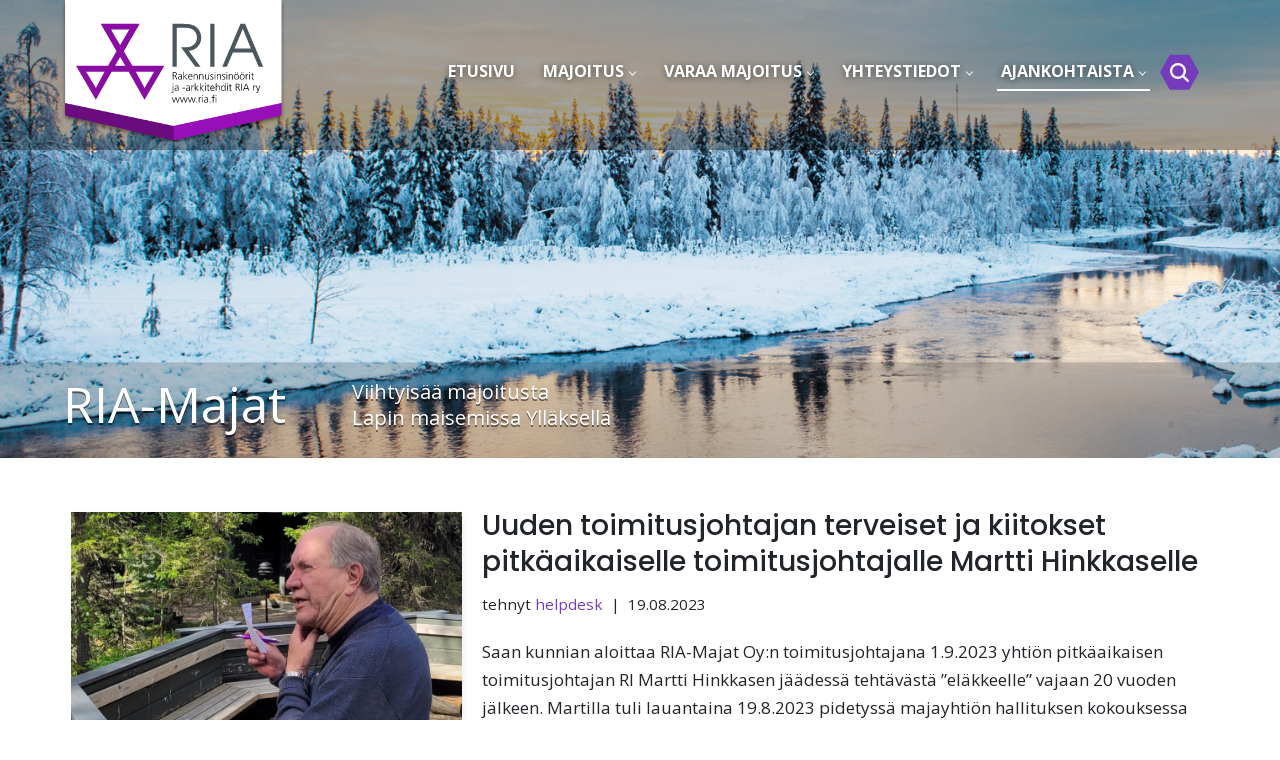

--- FILE ---
content_type: text/css
request_url: https://riamajat.fi/wp-content/themes/riamajat/style.css?ver=4.2.2
body_size: 5966
content:
/*
Theme Name:     RIA-majat
Theme URI:      https://themeisle.com/themes/neve/
Template: neve
Author:         Verkkovaraani
Author URI:     https://verkkovaraani.fi
Description:    Neve is a super fast, easily customizable, multi-purpose theme. It’s perfect for blogs, small business, startups, agencies, firms, e-commerce shops (WooCommerce storefront) as well as personal portfolio sites and most types of projects. A fully AMP optimized and responsive theme, Neve will load in mere seconds and adapt perfectly on any viewing device. While it is lightweight and has a minimalist design, the theme is highly extendable, it has a highly SEO optimized code, resulting in top rankings in Google search results. Neve works perfectly with Gutenberg and the most popular page builders (Elementor, Brizy, Beaver Builder, Visual Composer, SiteOrigin, Divi). Neve is also WooCommerce ready, responsive, RTL & translation ready. Look no further. Neve is the perfect theme for you!
Version:        1.0.0
License:        GNU General Public License v2 or later
License URI:    http://www.gnu.org/licenses/gpl-2.0.html
Text Domain:    neve
Tags: blog, custom-logo, e-commerce, rtl-language-support, post-formats, grid-layout, one-column, two-columns, custom-background, custom-colors, custom-header, custom-menu, featured-image-header, featured-images, flexible-header, full-width-template, sticky-post, theme-options, threaded-comments, translation-ready, accessibility-ready, wide-blocks, block-styles
*/

h1 , h2 {
	color: #573689;
}
footer h2 {
	color: white;
}
.nv-page-title-wrap.nv-big-title {
	margin-top: 0;
}
/*Header z-index & background color*/
.header {
	z-index: 90;
}
.header-main , .header--row-inner.header-main-inner {
	background-color: rgba(0,0,0,0.2) !important;
}
/*Logo area left padding*/
.builder-item.desktop-left {
	padding-left: 0;
}
/*Logo background*/
.builder-item--logo  {
	background-image:url("/wp-content/uploads/2023/10/ria-logo-tausta.png");
	background-size: cover !important;
	width: 100% !important;
	height: 100% !important;
	padding: 15px 10px 35px 15px !important;
}
header .builder-item.desktop-left {
	margin-top: 0;
}
/*Main menu text shadow*/
.primary-menu-ul li a {
	text-shadow: 0 1px 6px rgba(0,0,0,0.5);
	padding-bottom: 5px;
}
/*Active page border bottom*/
.current-menu-item.current_page_item.nv-active {
	border-bottom: 2px solid white;
}
/*Submenu color*/
.sub-menu li a {
	color: #212529 !important;
	text-shadow: none;
	font-weight: 500;
	text-transform: none;
}
.sub-menu li {
	border-bottom: 1px solid #F5F5F5 !important;
}
.sub-menu li:hover {
	background-color: #F5F5F5;
}
.sub-menu {
	border-bottom: 12px solid #753bbd;
}
/*Search icon background*/
.nv-search-icon-component {
	background-color: #753bbd;
	padding: 10px;
	-webkit-clip-path: polygon(25% 5%, 75% 5%, 100% 50%, 75% 95%, 25% 95%, 0% 50%);
  clip-path: polygon(25% 5%, 75% 5%, 100% 50%, 75% 95%, 25% 95%, 0% 50%);
}
.nv-search-icon-component:hover {
	background-color: #886ccc;
}
.nv-search-icon-component:active , .nv-search-icon-component:focus , .nv-search-icon-component:focus-visible , .nv-search-icon-component:focus-within {
	-webkit-clip-path: none !important;
  clip-path: none !important;
}

/*FRONT PAGE*/
/*Main image behind header*/
.wp-block-eedee-block-gutenslider {
	transform: translate(0, -23%);
	margin-bottom: -152px;
	padding-left: 0;
	padding-right: 0;
}
/*Main title styling*/
.hero h1 , .hero h2 {
	text-shadow: 0 2px 0px rgba(0,0,0,0.50), 0px 2px 13px rgba(0,0,0,0.16);
	margin-bottom: 5px;
}
.hero h1 {
	font-size: 58px;
	font-weight: 600;
}
.slide-content {
	padding: 0 !important;
	justify-content: center !important;
}
/*Slider pagination location*/
.eedee-gutenslider-pagination {
	margin-bottom: 160px;
}
/*Quick reserve bar*/
.reserve-bar {
	margin-top: -300px;
}
.reserve-bar h3 {
	font-size: 32px;
	margin-bottom: 0;
	text-shadow: 0 2px 0px rgba(0,0,0,0.50), 0px 2px 13px rgba(0,0,0,0.16);
}
.home .nv-content-wrap ul {
	margin: 15px 0 !important;
}
/*Fields*/
.vbo-horizsearch-showcalendar , .vbmodhorsearch-hum-guests-count , .vbmodhorsearchtotnights {
	background: white;
	color: #212529;
	border-radius: 0 !important;
}
.vbmodhorsearch-hum-guests-elem {
	margin-top: -5px;
	padding-bottom: 5px;
}
/*From date calendar*/
.vbo-horizsearch-dpicker-from .ui-datepicker.ui-widget
 {
	position: fixed;
  top: 45%;
  left: 22%;
  transform: translateX(-0%) translateY(-30%);
}
/*To date calendar*/
.vbo-horizsearch-dpicker-to .ui-datepicker.ui-widget
 {
	position: fixed;
  top: 45%;
  left: 42%;
  transform: translateX(-0%) translateY(-30%);
}
/*Guests pop-up*/
.vbmodhorsearch-hum-guests-modifier {
	position: fixed !Important;
  top: 45%;
  left: 65%;
  transform: translateX(-0%) translateY(-30%);
}
.vbo-horizsearch-dpicker-cont > .ui-datepicker-multi , .vbmodhorsearch-hum-guests-modifier {
	border-radius: 0 !important;
}
.vbmodhorsearch-hum-guests-modifier label {
	color: #212529;
}
/*Hide weekday*/
.vbo-horizsearch-showcalendar > div .vbo-horizsearch-period-wday {
	display: none !important;
}
/*Number of nights padding*/
.vbmodhorsearch-hum-dates-wrap .vbo-horizsearch-numnights-inner {
	padding: 14px 15px !important;
}
/*LIFTS images*/
.fp-lifts img , .fp-lifts {
	height: 300px;
	object-fit: cover;
}
.fp-lifts .first img {
	-webkit-clip-path: polygon(0 0, 80% 0%, 100% 100%, 100% 100%, 0 100%, 0 0);
  clip-path: polygon(0 0, 80% 0%, 100% 100%, 100% 100%, 0 100%, 0 0);
}
.fp-lifts .second img {
	-webkit-clip-path: polygon(0 0, 100% 0%, 80% 100%, 100% 100%, 20% 100%, 0 0);
  clip-path: polygon(0 0, 100% 0%, 80% 100%, 100% 100%, 20% 100%, 0 0);
}
.fp-lifts .third img {
	-webkit-clip-path: polygon(0 0, 100% 0%, 100% 100%, 100% 100%, 0 100%, 20% 0);
  clip-path: polygon(0 0, 100% 0%, 100% 100%, 100% 100%, 0 100%, 20% 0);
}
.fp-lifts .first {
	margin-right: -85px;
}
.fp-lifts .second {
	margin-left: -55px;
	margin-right: -55px;
}
.fp-lifts .third {
	margin-left: -85px;
}
.fp-lifts img:hover {
	/*content:"";
	position: absolute;*/
	background-color: rgba(156,126,231,0.28) !important;
	/*top: 0;
  left: 0;
  width: 100%;
  height: 100%;
	overflow: hidden;*/
}
/*Lifts buttons*/
.fp-lifts .wp-block-buttons {
	top: -50px;
}
.fp-lifts .wp-block-button a {
	padding-left: 35px;
	padding-right: 35px;
}
.fp-lifts .wp-block-button:before {
  position: absolute;
  content: "";
	margin-left: -28px;
	border-top: 52px solid transparent;
  border-right: 19px solid #753BBD;
  border-bottom: 0 solid transparent;
  border-left: 10px solid transparent;
}
.fp-lifts .wp-block-button:after {
  position: absolute;
  content: "";
	border-top: 52px solid transparent;
  border-left: 19px solid #753BBD;
  border-bottom: 0 solid transparent;
  border-right: 10px solid transparent;
}
.fp-lifts .wp-block-button:hover:before {
	border-right-color: #7655CA;
}
.fp-lifts .wp-block-button:hover:after {
	border-left-color: #7655CA;
}
.fp-lifts .wp-block-themeisle-blocks-advanced-column:nth-child(2) .wp-block-buttons {
	margin-left: -15px !important;
}
@media screen and (min-width: 990px) {
	.fp-lifts .wp-block-button a:hover {
  background-color: #7655ca;
  background-image: url("/wp-content/uploads/2023/10/arrow.png");
  background-repeat: no-repeat;
  background-size: auto 29%;
  background-position: 93%;
  padding-right: 35px;
}
}
/*Map by html*/
#gmap {
  min-height: 420px !important;
  height: 100%;
  position: relative;
  overflow: hidden;
}
.gmap-infobox {
  /*left: 906.687px;
  top: 1255px;*/  
	display: none;
  z-index: 90;
  position: absolute;
  max-width: 300px;
  min-width: 200px;
  background-color: #fff;
  /*-webkit-border-radius: 5px;
  -moz-border-radius: 5px;
  border-radius: 5px;*/
  -webkit-box-shadow: 4px 4px 15px -4px rgba(0,0,0,0.2);
  -moz-box-shadow: 4px 4px 15px -4px rgba(0,0,0,0.2);
  box-shadow: 4px 4px 15px -4px rgba(0,0,0,0.2);
}
.gmap-infobox .gmap-heading {
  border-radius: 0;
  background-color: #573689;
  color: #fff;
  padding: 10px;
  font-size: 20px;
  font-weight: 600;
  line-height: 20px;
}
.gmap-infobox .gmap-content {
  border-radius: 0;
  padding: 10px;
  background-color: #fff;
}
/*Text box over map*/
.mapinfobox {
    position: absolute;
    left: 20%;
		margin-top: 50px;
    width: 260px;
    height: auto;
    z-index: 100;
    background: #fff;
    padding: 35px;
    -webkit-box-shadow: 0 1px 5px 0px rgba(50,50,50,0.12);
    -moz-box-shadow: 0 1px 5px 0px rgba(50,50,50,0.12);
    box-shadow: 0 1px 5px 0px rgba(50,50,50,0.12);
}
.mapinfobox h4 {
  font-size: 38px;
  color: #573689;
  text-transform: uppercase;
  letter-spacing: 0.04em;
  margin-bottom: 26px;
  padding-bottom: 15px;
  border-bottom: 4px solid #eee;
}
.mapinfobox p {
	margin-bottom: 15px;
	line-height: 20px;
}

/*SUBPAGE*/
.hero-alasivu {
	transform: translate(0, -33%);
	margin-bottom: -132px;
	padding: 0;
}
.hero-alasivu .heading-area {
	margin-top: 364px;
	padding-bottom: 10px;
}
.hero-alasivu p {
	margin-bottom: 0;
	text-shadow: 0 2px 0px rgba(0,0,0,0.50), 0px 2px 13px rgba(0,0,0,0.16);
	line-height: 1.3;
}
/*Margin before footer on subpages*/
footer {
	margin-top: 80px;
}
.home footer {
	margin-top: 0;
}
/*Info box*/
@media screen and (min-width: 993px) {
.infobox:before {
	background-image: url(/wp-content/uploads/2023/10/infobox-top.png);
	background-size: 100% auto;
  background-position: 100% 100%;
  background-repeat: no-repeat;
  display: block;
  content: "";
  position: absolute;
  left: 0;
  top: -100px;
  width: 100%;
  height: 100px;
}
.infobox:after {
    background-image: url(/wp-content/uploads/2023/10/infobox-bottom.png);
    background-size: 100% auto;
    background-position: 0% 0%;
    background-repeat: no-repeat;
    display: block;
    content: "";
    position: absolute;
    right: 0;
    width: 100%;
    height: 130px;
}
	}
.infobox p {
	margin-bottom: 15px
}
/*Sidemenu*/
.nv-sidebar-wrap {
	padding-top: 0;
}
.parent-sidebar-menu li a:first-child {
	font-size: 28px;
	color: #50585f;
}
.child-sidebar-menu {
	padding-left: 0 !important;
}
.child-sidebar-menu li a {
	font-size: 16px !important;
	color: white !important;
	padding: 10px 0 10px 35px;
	/*background-color: #753bbd !important*/;
	width: 220px !important;
}
.child-sidebar-menu li {
	width: 240px;
	padding: 8px;
	background-color: #753bbd;
}
.child-sidebar-menu li:hover {
	background-color: #7655ca !important;
}
.child-sidebar-menu li:before {
  position: absolute;
  content: "";
	margin-top: -5px;
	margin-left: -8px;
  /*top: 0;
  left: 0;
  height: 100%;*/
  border-top: 20px solid transparent;
  border-right: 0 solid transparent;
  border-bottom: 21px solid transparent;
  border-left: 20px solid #7655ca !important;
}
.child-sidebar-menu li:hover:before {
	border-left: 25px solid #8C68E5 !important;
}
/*Side menu column padding*/
.nv-sidebar-wrap.blog-sidebar {
	padding-left: 10px;
} 

/*FOOTER*/
/*Logo background*/
footer .hfg-slot.left img {
	background-image:url("/wp-content/uploads/2023/10/ria-logo-tausta.png");
	background-size: cover !important;
	height: 100% !important;
	padding: 15px 10px 35px 15px !important;
}
footer .hfg-slot.left figure {
	margin-left: -7px !important;
} 
footer h2 {
	font-size: 25px;
	text-transform: uppercase;
	margin-bottom: 15px !important;
}
footer .widget {
	margin-bottom: 10px;
}
footer .hfg-slot.center {
	height: 85%;
}
/*Varaa majoitus button image*/
footer .wp-block-button a {
	background-image: url("/wp-content/uploads/2023/10/order.png");
	background-repeat: no-repeat;
	background-size: auto 53%;
	background-position: 17px 50%;
	padding-left: 75px;
	text-align: left;
}

/*Scroll to top*/
.scroll-to-top {
	border-radius: 0;
}

/*BOOKING CALENDAR*/
/*SEARCH FORM*/
.vbdivsearch.vbo-search-mainview {
	padding-left: 0;
}
.vbdivsearch {
	background: transparent !important;
}
/*Labels*/
.home .vb-search-inner label {
    text-shadow: 0 2px 0px rgba(0,0,0,0.50), 0px 2px 13px rgba(0,0,0,0.16);
    margin-bottom: 5px;
}
/*Calendar icon background*/
.vb-search-inner .input-group .fa-calendar-alt {
	background-color: white;
}
/*Hide children*/
.vbo-search-num-children-entry{
	display: none;
}
/*Side margins rooms/adults*/
.vbo-search-num-racblock , .vbo-search-num-rooms , .vbo-search-num-adults-entry {
	margin-left: 0 !important;
	margin-right: 0 !important;
}
/*No. of nights margin*/
#vbjstotnights {
	margin-right: 10px !important;
}
/*Search button*/
.vbo-search-submit .btn {
	background: #F9423A !important;
	font-size: 17px;
	padding: 10px 20px !important;
}
/*SEARCH FORM ON WIDGET*/
.vbmodhorsearchmaindiv .input-group input , .vbmodhorsearchmaindiv .input-group i , .vbmodhorsearchrac .horsanumsel select, .vbmodhorsearchrac .horscnumsel select, .vbhsrnselsp select, .vbhsrcselsp select, .vbmodhorsearchroomdentr .horsanumdiv select, .vbmodhorsearchroomdentr .horscnumdiv select {
	border-radius: 0 !important;
}
.vbmodhorsearchmaindiv .input-group i {
	color: #753BBD !important;
	background: white !important;
}
.nv-sidebar-wrap .vbmodhorsearchmaindiv input.btn {
	margin-left: 0 !important;
}
/*STEPBAR (etenemispalkki)*/
ol.vbo-stepbar li.vbo-step-complete, ol.vbo-stepbar li.vbo-step-current {
	border-bottom: 4px solid #753BBD !important;
}
ol.vbo-stepbar li.vbo-step-complete:before {
	background-color: #753BBD !important;
}
/*Confirm icons color*/
.vbo-results-head > div > i {
	color: #753BBD !important;
}
/*Confirm room name*/
.vbo-oconfirm-roomname {
	color: #573689 !important;
}
/*SELECT ROOMS PAGE*/
/*Hide price heading + price*/
.vbo-room-result-head-price , .vbo-room-result-body-price-amount {
	display: none;
}
/*CONFIRM BOOKING PAGE*/
/*People icon*/
.vbsearchproominfo .vbsearchroomparty i, .vbo-showprc-room-head .vbo-showprc-staydetails i {
	color: #573689;
}
/*Payment method button*/
.vbo-oconfirm-paymentopts .vbo-oconfirm-paymethods-list .vbo-oconfirm-paymethod-item-active {
	border-color: #753BBD !important;
}
.vbo-oconfirm-paymentopts .vbo-oconfirm-paymethods-list li {
	border-radius: 0 !important;
}
.vbo-oconfirm-paymentopts .vbo-oconfirm-paymethods-list .vbo-oconfirm-paymethod-item-active:after {
	background: #753BBD !important;
}
/*Hide prices*/
.vbo-oconfirm-summary-room-cell-net , .vbo-oconfirm-summary-room-cell-tax , .vbo-oconfirm-summary-room-cell-tot , .vbo-oconfirm-priceinfo {
	display: none !important;
}
/*Hide total row*/
.vbo-oconfirm-summary-total-wrapper {
	display: none !important;
}

/*ROOMS LIST PAGE*/
/*Capacity color*/
.vbrowroomcapacity i {
	color: #753BBD;
}
/*Room heading margin*/
.vbo-info-room h4 {
	margin-bottom: 15px;
}
/*Hide prices*/
.vbsrowpricediv {
	display: none;
}
/*Details button*/
.vbselectr a, .vbselectr-result {
	background: #F9423A !important;
	border-radius: 0;
}
/*Pagination*/
.tablenav-pages .pagination-links > * {
	background: none !important;
	height: 36px;
	color: #573689;
	border: none;
	font-weight: 600;
}
.tablenav-paging-text {
	color: #573689;
	font-weight: 600;
}
/*ROOM PAGE*/
/*Image size*/
.vbroomimgdesc {
	max-width: 80%;
}
/*Hide prices*/
.room_prices , .vbo-rdet-descprice-block .vb_detcostroomdet {
	display: none;
}
/*Description block*/
.vbo-rdet-descprice-block .vbo-rdet-desc-cont {
	width: 100%;
	border-right: none;
	padding-bottom: 10px;
}
/*Characteristics color & size*/
.vbo-room-carats {
	color: #573689 !important;
}
.vbo-icn-carat {
	font-size: 22px;
}
/*Text area remove margin*/
.vbrdetboxtop {
	margin-bottom: 0;
}
/*Availability calendar*/
.vbcaldivcont .vbcaltrmonth .vbo-rdet-avcal-nav {
	background: #573689;
}
.vbcaldivcont .vbcaltrmonth .vbo-rdet-avcal-nav:hover {
	background: #753BBD;
}
.vbcaldivcont table .vbcaltrmonth td {
	border-bottom: 2px solid #753BBD;
}
.vbcal .vbtdbusy , .vblegbusy {
	background: #F9423A;
	border: none;
}
.vblegbusycheckin:after {
	border-color: transparent #F9423A transparent transparent;
}
.vblegbusycheckout:after {
	border-color: transparent transparent transparent #F9423A;
}
/*Select dates margin*/
.vbo-seldates-cont {
	margin-top: 30px;
}
.vbo-seldates-cont h4 {
	margin-bottom: 0;
}
/*BOOKING CONFIRMED PAGE*/
/*Cancellation button*/
.vbo-booking-mod-cmd a, .vbo-booking-canc-cmd span {
	background: #F9423A !important;
	text-decoration: none;
}
/*Hide prices*/
.vbo-booking-costs-list , .vbvordcoststitlemain {
	display: none;
}

/*BLOG / ARCHIVE PAGE*/
.nv-index-posts.blog.col {
	margin-top: 0;
}
/*ARTICLE PAGE*/
.nv-post-cover {
	transform: translate(0, -40%);
	margin-bottom: -240px;
	background-color: #753BBD;
}
.single-post h1 {
	margin-bottom: 20px;
	color: white;
	text-shadow: 0 1px 6px rgba(0,0,0,0.8);
}
.single-post .nv-meta-list {
	text-shadow: 0 1px 0 rgba(0,0,0,0.8);
}
.nv-overlay {
	height: 200px;
	top: auto;
}
article {
	margin-bottom: 0 !important;
}
article .nv-content-wrap.entry-content {
	padding-bottom: 0;
}

/*RESPONSIVE*/
/*HEADER*/
/*Menu items font size*/
@media screen and (min-width: 960px) and (max-width: 1040px) {
.primary-menu-ul li a {
	font-size: 14px;
}
	}
@media screen and (max-width: 400px) {
	header .builder-item.tablet-left.mobile-left.hfg-is-group {
		padding-left: 0;
	}
}
/*Mobile menu*/
.navbar-toggle {
	background-color: transparent;
	color: white;
	padding: 8px;
	border: none;
}
.navbar-toggle:hover {
	background-color: #573689;
}
.icon-bar {
	width: 25px;
	height: 4px;
}
.close-sidebar-panel.navbar-toggle-wrapper {
	background-color: #573689;
	padding-top: 15px;
}
.is-menu-sidebar .navbar-toggle .icon-bar:nth-child(1) {
	top: 9px;
}
.header-menu-sidebar-inner {
	background-color: #573689;
	padding-top: 5px;
}
.header-menu-sidebar-inner .builder-item.has-nav {
	padding-left: 0;
	padding-right: 0;
}
.header-menu-sidebar-inner li.menu-item {
	border-bottom: 1px solid #6b51ab;
	font-size: 19px;
}
.header-menu-sidebar-inner li.menu-item .wrap {
	padding-left: 10px !important;
	padding-right: 10px !important;
}
.header-menu-sidebar-inner .current-menu-item.current_page_item.nv-active {
	border-bottom: none;
	background-color: #753BBD;
}
.sub-menu.dropdown-open {
	margin-left: 0 !important;
}
.sub-menu.dropdown-open a {
	color: white !important;
}
.sub-menu.dropdown-open li.menu-item {
	padding: 0;
	border-bottom: 1px solid #6b51ab !important;
	background-color: #462C6D;
}
.sub-menu.dropdown-open {
	border-bottom: none;
}
/*FRONT PAGE*/
/*Content area*/
@media screen and (min-width: 480px) and (max-width: 1200px) {
.home .nv-single-page-wrap.col {
    padding-left: 0;
    padding-right: 0;
}
	}
/*Main image behind header*/
@media screen and (min-width: 576px) and (max-width: 960px) {
.wp-block-eedee-block-gutenslider {
	transform: translate(0, -30%);
	margin-bottom: -181px;
	height: 600px;
}
	.eedee-swiper-outer {
		height: 600px;
	}
}
@media screen and (max-width: 576px) {
	.wp-block-eedee-block-gutenslider {
	transform: translate(0, -30%);
	margin-bottom: -163px;
	height: 540px;
}
	.eedee-swiper-outer {
		height: 540px;
	}
	.hero h1 {
	font-size: 35px;	
}
	.hero h2 {
		font-size: 24px;
	}
	.hero h3 {
		font-size: 28px;
	}
}
/*RESERVE BAR FRONT PAGE Responsive*/
@media screen and (min-width: 977px) and (max-width: 1080px) {
	.vbmodhorsearch-humcalcont {
		max-width: 200px;
	}
	.vbmodhorsearch-hum-dates-wrap {
		max-width: 410px;
		margin-bottom: 0 !important;
	}
	.vbmodhorsearch-hum-guests-wrap , .vbmodhorsearch-hum-guests-count {
		max-width: 230px;
	}
	.vbmodhorsearch-hum-guests-wrap {
		margin-right: 10px !important;
	}
	.vbmodhorsearchbookdiv input {
		margin-left: 0 !important;
	}
	.vbmodhorsearch-hum-guests-modifier {
  left: 60%;
}
}
@media screen and (max-width: 977px) {
	.reserve-bar {
		background: #24232f;
	}
}
@media screen and (max-width: 960px) {
	.reserve-bar {
	margin-top: 0;
}
}
@media screen and (max-width: 900px) {
	.vbo-horizsearch-dpicker-to .ui-datepicker.ui-widget
 {
  left: 35%;
}
}
@media screen and (max-width: 800px) {
	.vbo-horizsearch-dpicker-to .ui-datepicker.ui-widget
 {
  left: 25%;
}
	.vbmodhorsearch-hum-guests-modifier {
  left: 50%;
}
}
@media screen and (max-width: 700px) {
	.vbo-horizsearch-dpicker-to .ui-datepicker.ui-widget
 {
  left: 12%;
}
	.vbo-horizsearch-dpicker-from .ui-datepicker.ui-widget
 {
  left: 5%;
}
}
@media screen and (max-width: 580px) {
	.vbo-horizsearch-dpicker-from .ui-datepicker.ui-widget
 {
  left: 10%;
}
	.vbo-horizsearch-dpicker-to .ui-datepicker.ui-widget
 {
  left: 10%;
}
	.vbmodhorsearch-hum-guests-modifier {
  left: 10%;
	top: 35% !important;
	width: auto !important;
}
/*Nights*/
	.vbmodhorsearch-hum-dates-wrap .vbo-horizsearch-numnights-inner {
	margin-bottom: 0 !important;
	background: #24232f;
	color: white;	
	}
}
@media screen and (max-width: 320px) {
	.vbo-horizsearch-dpicker-cont .ui-datepicker-multi {
		padding: 5px !important;
	} 
}
/*LIFTS*/
/*Images*/
@media screen and (max-width: 1170px) {
	.fp-lifts img , .fp-lifts {
	height: 220px;
}
	.fp-lifts .first {
	margin-right:-50px;
}
.fp-lifts .second {
	margin-left: -50px;
	margin-right: -50px;
}
.fp-lifts .third {
	margin-left: -50px;
}
}
@media screen and (max-width: 830px) {
	.fp-lifts .first {
	margin-right:-40px;
}
.fp-lifts .second {
	margin-left: -40px;
	margin-right: -40px;
}
.fp-lifts .third {
	margin-left: -35px;
}
}
@media screen and (min-width: 600px) and (max-width: 700px) {
	.fp-lifts .first {
	margin-right:-30px;
}
.fp-lifts .second {
	margin-left: -30px;
	margin-right: -30px;
}
.fp-lifts .third {
	margin-left: -30px;
}
}
@media screen and (max-width: 600px) {
	.fp-lifts .first img , .fp-lifts .second img , .fp-lifts .third img {
	-webkit-clip-path: none;
  clip-path: none;
}
	.fp-lifts img , .fp-lifts {
	height: auto;
}
	.fp-lifts img , .fp-lifts .wp-block-themeisle-blocks-advanced-column {
	height: 300px;
	max-height: 300px;
	border-bottom: 10px solid #24232f;
	margin-bottom: 0 !important;	
}
	.fp-lifts img , .fp-lifts .wp-block-themeisle-blocks-advanced-column figure , .fp-lifts img , .fp-lifts .wp-block-themeisle-blocks-advanced-column figure img  {
	height: 100%;
}
}
/*Buttons*/
@media screen and (max-width: 1170px) {
	.fp-lifts .wp-block-button a {
	padding-left: 10px;
	padding-right: 10px;
	font-size: 18px;	
}
	.fp-lifts .wp-block-buttons {
	top: -47px;
}
}
@media screen and (min-width: 960px) and (max-width: 990px) {
	.fp-lifts .wp-block-button:before , .fp-lifts .wp-block-button:after {
	border-top: 47.5px solid transparent; 
}
	.fp-lifts .wp-block-buttons {
	top: -47px;
}
}
@media screen and (min-width: 782px) and (max-width: 960px) {
	.fp-lifts .wp-block-button:before , .fp-lifts .wp-block-button:after {
	border-top: 49.5px solid transparent; 
}
	.fp-lifts .wp-block-buttons {
	top: -49px;
}
}
@media screen and (max-width: 830px) {
.fp-lifts .wp-block-themeisle-blocks-advanced-column:nth-child(2) .wp-block-buttons {
	margin-left: 0 !important;
}
	}
@media screen and (min-width: 600px) and (max-width: 782px) {
	.fp-lifts .wp-block-button:before , .fp-lifts .wp-block-button:after {
	border-top: 50px solid transparent; 
}
	.fp-lifts .wp-block-buttons {
	top: -49px;
}
}
@media screen and (min-width: 576px) and (max-width: 600px) {
	.fp-lifts .wp-block-buttons {
	top: -58px;
}
	.fp-lifts .wp-block-button:before , .fp-lifts .wp-block-button:after {
	border-top: 50px solid transparent; 
}
	.fp-lifts .wp-block-buttons {
		justify-content: center !important;
	} 
}
@media screen and (max-width: 576px) {
	.fp-lifts .wp-block-buttons {
	top: -60.5px;
}
	.fp-lifts .wp-block-button:before , .fp-lifts .wp-block-button:after {
	border-top: 51.5px solid transparent; 
}
	.fp-lifts .wp-block-buttons {
		justify-content: center !important;
	}  
}
/*MAP*/
/*Text box over map*/
@media screen and (max-width: 990px) {
.mapinfobox {
  position: static;
	margin-top: 0;
  width: 100%;
	text-align: center;
  background: #24232f;
  padding: 50px 40px;
	margin-top: 0;
}
.mapinfobox h4 {
	color: white;
  text-transform: none;
  border-bottom: 4px solid #573689;
	max-width: 200px;
	margin-left: auto;
	margin-right: auto;
}
.mapinfobox p {
	color: white;
}
.mapinfobox a {
  letter-spacing: 1px;
  color: #FFF;
  background: #F9423A;
  font-size: 16px;
  font-weight: 600;
  padding: 15px;
  display: block;
  width: 42%;
  margin: 0 auto;
  margin-top: 25px;
  text-transform: uppercase;
	text-decoration: none;
}
}
@media screen and (max-width: 670px) {
	.mapinfobox a {
		width: 60%;
	}
}
@media screen and (max-width: 482px) {
	.mapinfobox a {
		width: 85%;
		line-height: 22px;
	}
}
@media screen and (max-width: 385px) {
	.mapinfobox a {
		width: 100%;
	}
}
/*Hide map in mobile + display bottom border*/
@media screen and (max-width: 480px) {
#gmap {
	display: none;
}
	.home .hfg_footer .container {
		border-top: 4px solid #2f2d3a;
	}
}
/*SUBPAGE*/
@media screen and (max-width: 992px) {
/*Hide sidebar menu in mobile*/
	.nv-sidebar-wrap.blog-sidebar {
	display: none;
}
/*Subpage heading area paddings*/
	.hero-alasivu .wp-block-cover.heading-area {
	padding-left: 30px;
}
}
@media screen and (max-width: 480px) {
	.hero-alasivu .wp-block-cover.heading-area {
	padding-left: 15px;
}
}
/*Heading area alignment in mobile*/
@media screen and (max-width: 600px) {
	.hero-alasivu .wp-block-themeisle-blocks-advanced-columns {
	justify-content: flex-start;
	margin-left: 0 !important;
	margin-right: 0 !important;
	}
	.hero-alasivu .wp-block-cover__inner-container {
		display: flex;
	}
	.hero-alasivu .wp-block-themeisle-blocks-advanced-column.heading {
		align-self: flex-start !important;
	}
}
/*Main image area height*/
@media screen and (max-width: 768px) {
	.hero-alasivu {
	transform: translate(0, -45%);
	margin-bottom: -132px;
	min-height: 300px !important;	
}
.hero-alasivu .heading-area {
	margin-top: 210px;
	padding-bottom: 10px;
}
}
/*Bigger side paddings in tablet*/
@media screen and (min-width: 480px) and (max-width: 1200px) {
	.nv-single-page-wrap.col , .container.archive-container , .container.single-post-container {
		padding-left: 30px;
		padding-right: 30px;
	}
}
/*FOOTER*/
.builder-item.desktop-left.tablet-center.mobile-center {
	padding-right: 0;
}
/*ARCHIVE PAGE*/
@media screen and (min-width: 500px) and (max-width: 959px) {
	.posts-wrapper .nv-post-thumbnail-wrap.img-wrap img {
		height: 300px;
		object-fit: cover;
	}	
}
/*ARTICLE PAGE*/
@media screen and (max-width: 1250px) {
	.nv-post-cover {
	padding-left: 0;
	padding-right: 0;
}
}
@media screen and (min-width: 480px) and (max-width: 1200px) {
.nv-title-meta-wrap {
	padding-left: 15px;
	padding-right: 15px;
}
	}
/*@media screen and (max-width: 1200px) {
	.nv-post-cover {
	margin-bottom: -130px;
}
}*/
@media screen and (max-width: 960px) {
.nv-post-cover {
	transform: translate(0, -30%);
	margin-bottom: -150px;
	padding: 150px 0px 20px 0px;
	height: 440px;
}
.single-post h1 {
	margin-bottom: 15px;
}
	}

--- FILE ---
content_type: image/svg+xml
request_url: https://riamajat.fi/wp-content/uploads/2023/10/ria-logo-text.svg
body_size: 12518
content:
<?xml version="1.0" encoding="UTF-8"?> <svg xmlns="http://www.w3.org/2000/svg" xmlns:xlink="http://www.w3.org/1999/xlink" version="1.1" x="0px" y="0px" width="196.047px" height="89.725px" viewBox="0 0 196.047 89.725" xml:space="preserve"> <g id="Layer_1"> <g id="Layer_1_1_"> <path fill="#8A0DA3" d="M81.222,55.51c-2.994,5.055-6.087,10.249-9.135,15.279c-2.864-5.184-5.649-10.443-8.491-15.648 c-0.037-0.05-0.035-0.084,0.035-0.104h17.794C81.484,55.227,81.301,55.375,81.222,55.51z M43.145,49.35 c1.579-2.947,3.339-5.721,5.043-8.55c1.774,2.77,3.451,5.638,5.08,8.55H43.145z M39.462,14.281 c-0.039-0.049-0.037-0.083,0.033-0.102c5.808,0,17.531,0.008,17.531,0.008l-0.281,0.462c0,0-5.781,9.685-8.558,14.539 C45.101,24.399,42.153,19.467,39.462,14.281z M24.429,70.79c-3.242-5.215-6.447-10.464-9.614-15.753h18.034 C30.085,60.332,27.21,65.515,24.429,70.79z M60.223,49.35c-2.835-4.694-5.606-9.454-8.422-14.169 c5.123-8.902,10.289-17.751,15.478-26.59H29.133c5.181,8.831,10.34,17.685,15.477,26.558c-2.797,4.741-5.602,9.479-8.421,14.202 H4.963v0.033c6.461,10.943,12.934,21.871,19.364,32.851h0.067c4.681-8.437,14.522-25.547,14.522-25.547l1.056-1.648h2.047 c0,0,9.813,0.013,14.453,0c5.228,9.02,10.367,18.126,15.544,27.195h0.07c6.423-10.966,12.87-21.912,19.328-32.851V49.35H60.223z"></path> <path fill="#4A575E" d="M176.37,32.531l-7.951-19.142l-8.065,19.142H176.37z M166.12,8.591h4.594l17.755,41.729h-4.48 l-5.99-14.004h-19.27l-5.994,14.004h-4.48L166.12,8.591z M99.57,8.591h9.859c3.922,0,8.291,0.058,11.764,2.033 c4.199,2.426,6.438,6.718,6.438,11.575c0,6.833-5.486,12.365-12.209,12.534l11.651,15.586h-5.154l-14.06-18.917h1.229 c2.913,0,6.274,0.113,9.021-1.13c3.416-1.582,5.375-4.741,5.375-8.468c0-2.88-1.51-5.818-3.863-7.453 c-2.744-1.978-6.104-1.978-9.354-1.978h-6.554V50.32H99.57V8.591z M136.441,50.321h4.146V8.591h-4.146V50.321z"></path> </g> </g> <g id="Layer_2_1_"> <g> <path d="M98.631,75.171c0.09,0.029,0.26,0.059,0.379,0.059c0.641,0,0.689-0.449,0.689-0.979v-5.738h0.631v5.818 c0,0.818-0.23,1.439-1.15,1.439c-0.27,0-0.449-0.031-0.549-0.051V75.171z M100.33,67.156h-0.631v-0.84h0.631V67.156z"></path> <path d="M104.848,72.792h-0.02c-0.28,0.609-0.989,0.939-1.619,0.939c-1.449,0-1.68-0.98-1.68-1.439 c0-1.709,1.819-1.789,3.139-1.789h0.12v-0.26c0-0.869-0.31-1.311-1.159-1.311c-0.53,0-1.029,0.121-1.5,0.42v-0.609 c0.391-0.189,1.05-0.35,1.5-0.35c1.259,0,1.789,0.57,1.789,1.898v2.25c0,0.41,0,0.719,0.05,1.068h-0.62V72.792z M104.788,71.042 h-0.18c-1.09,0-2.39,0.109-2.39,1.23c0,0.668,0.48,0.918,1.06,0.918c1.479,0,1.51-1.289,1.51-1.838V71.042z"></path> <path d="M109.32,70.573h2.508v0.689h-2.508V70.573z"></path> <path d="M115.958,72.792h-0.02c-0.28,0.609-0.989,0.939-1.619,0.939c-1.449,0-1.68-0.98-1.68-1.439 c0-1.709,1.819-1.789,3.139-1.789h0.12v-0.26c0-0.869-0.31-1.311-1.159-1.311c-0.53,0-1.03,0.121-1.5,0.42v-0.609 c0.391-0.189,1.05-0.35,1.5-0.35c1.259,0,1.789,0.57,1.789,1.898v2.25c0,0.41,0,0.719,0.05,1.068h-0.62V72.792z M115.898,71.042 h-0.18c-1.09,0-2.389,0.109-2.389,1.23c0,0.668,0.479,0.918,1.059,0.918c1.479,0,1.51-1.289,1.51-1.838V71.042z"></path> <path d="M118.03,69.654c0-0.561,0-0.77-0.04-1.141h0.629v0.98h0.021c0.229-0.57,0.659-1.1,1.31-1.1 c0.149,0,0.329,0.029,0.439,0.061v0.66c-0.13-0.041-0.3-0.061-0.46-0.061c-0.999,0-1.27,1.119-1.27,2.039v2.518h-0.629V69.654z"></path> <path d="M121.36,66.115h0.629v4.488l2.279-2.09h0.81l-2.489,2.26l2.789,2.838h-0.87l-2.519-2.617v2.617h-0.629V66.115z"></path> <path d="M126.36,66.115h0.629v4.488l2.279-2.09h0.81l-2.489,2.26l2.789,2.838h-0.87l-2.519-2.617v2.617h-0.629V66.115z"></path> <path d="M131.989,67.156h-0.629v-0.84h0.629V67.156z M131.36,68.513h0.629v5.098h-0.629V68.513z"></path> <path d="M135.778,69.054h-1.159v3.297c0,0.461,0.17,0.84,0.68,0.84c0.239,0,0.399-0.049,0.579-0.119l0.04,0.52 c-0.149,0.061-0.459,0.141-0.77,0.141c-1.119,0-1.159-0.77-1.159-1.699v-2.979h-0.999v-0.541h0.999v-1.229l0.63-0.221v1.449h1.159 V69.054z"></path> <path d="M140.328,73.45c-0.44,0.18-1.01,0.281-1.479,0.281c-1.689,0-2.318-1.141-2.318-2.67c0-1.559,0.859-2.668,2.148-2.668 c1.439,0,2.029,1.16,2.029,2.529v0.318h-3.488c0,1.08,0.579,1.949,1.679,1.949c0.46,0,1.13-0.189,1.43-0.379V73.45z M140.018,70.702c0-0.889-0.359-1.77-1.299-1.77c-0.93,0-1.499,0.93-1.499,1.77H140.018z"></path> <path d="M141.91,66.115h0.629v3.26h0.021c0.27-0.561,0.839-0.98,1.589-0.98c1.369,0,1.739,0.91,1.739,2.17v3.047h-0.63v-3.037 c0-0.881-0.17-1.641-1.209-1.641c-1.12,0-1.51,1.061-1.51,1.949v2.729h-0.629V66.115z"></path> <path d="M151.507,73.611h-0.63v-0.809h-0.02c-0.34,0.648-0.859,0.93-1.589,0.93c-1.399,0-2.1-1.16-2.1-2.67 c0-1.549,0.601-2.668,2.1-2.668c0.999,0,1.499,0.73,1.589,0.98h0.02v-3.26h0.63V73.611z M149.368,73.191 c1.119,0,1.509-1.199,1.509-2.129s-0.39-2.129-1.509-2.129c-1.199,0-1.509,1.141-1.509,2.129 C147.859,72.052,148.169,73.191,149.368,73.191z"></path> <path d="M153.658,67.156h-0.629v-0.84h0.629V67.156z M153.029,68.513h0.629v5.098h-0.629V68.513z"></path> <path d="M157.447,69.054h-1.159v3.297c0,0.461,0.17,0.84,0.68,0.84c0.239,0,0.399-0.049,0.579-0.119l0.04,0.52 c-0.149,0.061-0.459,0.141-0.77,0.141c-1.119,0-1.159-0.77-1.159-1.699v-2.979h-0.999v-0.541h0.999v-1.229l0.63-0.221v1.449h1.159 V69.054z"></path> <path d="M161.449,66.634h1.799c1.239,0,2.049,0.531,2.049,1.811c0,0.898-0.689,1.498-1.549,1.609v0.02 c0.56,0.07,0.679,0.369,0.899,0.84l1.189,2.697h-0.76l-1.01-2.357c-0.399-0.9-0.699-0.93-1.359-0.93h-0.569v3.287h-0.689V66.634z M162.139,69.724h0.729c0.81,0,1.739-0.311,1.739-1.279c0-1.141-0.81-1.211-1.76-1.211h-0.709V69.724z"></path> <path d="M166.898,66.634h0.689v6.977h-0.689V66.634z"></path> <path d="M171.337,66.634h0.779l2.769,6.977h-0.72l-0.749-1.869h-3.519l-0.749,1.869h-0.67L171.337,66.634z M171.677,67.294 l-1.52,3.848h3.028L171.677,67.294z"></path> <path d="M178.589,69.654c0-0.561,0-0.77-0.04-1.141h0.629v0.98h0.021c0.229-0.57,0.659-1.1,1.31-1.1 c0.149,0,0.329,0.029,0.439,0.061v0.66c-0.13-0.041-0.3-0.061-0.46-0.061c-0.999,0-1.27,1.119-1.27,2.039v2.518h-0.629V69.654z"></path> <path d="M183.338,72.761h0.01l1.469-4.248h0.66l-2.039,5.857c-0.239,0.699-0.6,1.4-1.31,1.4c-0.229,0-0.47-0.031-0.68-0.08 l0.061-0.541c0.12,0.041,0.24,0.08,0.47,0.08c0.54,0,0.72-0.449,0.919-1.109l0.131-0.449l-1.81-5.158h0.689L183.338,72.761z"></path> </g> <g> <path d="M104.937,84.978h-0.759l-1.39-4.406h-0.021l-1.389,4.406h-0.76L98.98,79.88h0.689l1.339,4.408h0.021l1.419-4.408h0.76 l1.349,4.408h0.021l1.409-4.408h0.63L104.937,84.978z"></path> <path d="M112.717,84.978h-0.759l-1.39-4.406h-0.021l-1.389,4.406h-0.76l-1.639-5.098h0.689l1.339,4.408h0.021l1.419-4.408h0.76 l1.349,4.408h0.021l1.409-4.408h0.63L112.717,84.978z"></path> <path d="M120.497,84.978h-0.759l-1.39-4.406h-0.021l-1.389,4.406h-0.76l-1.639-5.098h0.689l1.339,4.408h0.021l1.419-4.408h0.76 l1.349,4.408h0.021l1.409-4.408h0.63L120.497,84.978z"></path> <path d="M122.681,84.138h0.81v0.84h-0.81V84.138z"></path> <path d="M125.271,81.021c0-0.561,0-0.77-0.04-1.141h0.629v0.98h0.021c0.229-0.57,0.659-1.1,1.31-1.1 c0.149,0,0.329,0.029,0.439,0.061v0.66c-0.13-0.041-0.3-0.061-0.46-0.061c-0.999,0-1.27,1.119-1.27,2.039v2.518h-0.629V81.021z"></path> <path d="M129.23,78.523h-0.629v-0.84h0.629V78.523z M128.602,79.88h0.629v5.098h-0.629V79.88z"></path> <path d="M133.749,84.159h-0.02c-0.28,0.609-0.989,0.939-1.619,0.939c-1.449,0-1.68-0.98-1.68-1.439 c0-1.709,1.819-1.789,3.139-1.789h0.12v-0.26c0-0.869-0.31-1.311-1.159-1.311c-0.53,0-1.03,0.121-1.5,0.42v-0.609 c0.391-0.189,1.05-0.35,1.5-0.35c1.259,0,1.789,0.57,1.789,1.898v2.25c0,0.41,0,0.719,0.05,1.068h-0.62V84.159z M133.689,82.409 h-0.18c-1.09,0-2.389,0.109-2.389,1.23c0,0.668,0.479,0.918,1.059,0.918c1.479,0,1.51-1.289,1.51-1.838V82.409z"></path> <path d="M136.011,84.138h0.81v0.84h-0.81V84.138z"></path> <path d="M139.031,80.421h-1.03V79.88h1.03v-0.369c0-1.068,0.04-2.148,1.349-2.148c0.2,0,0.47,0.029,0.59,0.1l-0.04,0.551 c-0.13-0.07-0.319-0.111-0.5-0.111c-0.859,0-0.77,0.93-0.77,1.539v0.439h1.149v0.541h-1.149v4.557h-0.629V80.421z M142.469,78.523 h-0.63v-0.84h0.63V78.523z M141.839,79.88h0.63v5.098h-0.63V79.88z"></path> </g> <g> <path d="M99.789,55.581h1.8c1.239,0,2.049,0.529,2.049,1.809c0,0.9-0.69,1.5-1.55,1.609v0.02c0.561,0.07,0.68,0.371,0.9,0.84 l1.189,2.699h-0.76l-1.01-2.359c-0.4-0.898-0.699-0.93-1.359-0.93h-0.569v3.289h-0.69V55.581z M100.479,58.669h0.729 c0.81,0,1.738-0.309,1.738-1.279c0-1.139-0.809-1.209-1.758-1.209h-0.71V58.669z"></path> <path d="M108.188,61.738h-0.02c-0.28,0.609-0.989,0.939-1.619,0.939c-1.449,0-1.68-0.979-1.68-1.439 c0-1.709,1.819-1.789,3.139-1.789h0.12v-0.26c0-0.869-0.31-1.309-1.159-1.309c-0.53,0-1.03,0.119-1.5,0.42v-0.609 c0.391-0.191,1.05-0.35,1.5-0.35c1.259,0,1.789,0.568,1.789,1.898v2.248c0,0.41,0,0.721,0.05,1.07h-0.62V61.738z M108.128,59.99 h-0.18c-1.09,0-2.389,0.109-2.389,1.229c0,0.67,0.479,0.92,1.059,0.92c1.479,0,1.51-1.289,1.51-1.84V59.99z"></path> <path d="M110.26,55.062h0.629v4.486l2.279-2.088h0.81l-2.489,2.258l2.789,2.84h-0.87l-2.519-2.619v2.619h-0.629V55.062z"></path> <path d="M118.678,62.398c-0.44,0.18-1.01,0.279-1.479,0.279c-1.689,0-2.318-1.139-2.318-2.668c0-1.559,0.859-2.668,2.148-2.668 c1.439,0,2.029,1.158,2.029,2.527v0.32h-3.488c0,1.08,0.579,1.949,1.679,1.949c0.46,0,1.13-0.189,1.43-0.381V62.398z M118.367,59.65c0-0.891-0.359-1.77-1.299-1.77c-0.93,0-1.499,0.93-1.499,1.77H118.367z"></path> <path d="M120.26,58.659c0-0.391,0-0.789-0.04-1.199h0.609v0.91h0.02c0.21-0.461,0.59-1.029,1.649-1.029 c1.26,0,1.739,0.838,1.739,1.959v3.258h-0.63v-3.1c0-0.959-0.34-1.578-1.209-1.578c-1.149,0-1.51,1.01-1.51,1.859v2.818h-0.629 V58.659z"></path> <path d="M125.819,58.659c0-0.391,0-0.789-0.04-1.199h0.609v0.91h0.02c0.21-0.461,0.59-1.029,1.649-1.029 c1.26,0,1.739,0.838,1.739,1.959v3.258h-0.63v-3.1c0-0.959-0.34-1.578-1.209-1.578c-1.149,0-1.51,1.01-1.51,1.859v2.818h-0.629 V58.659z"></path> <path d="M135.356,61.359c0,0.389,0,0.789,0.04,1.199h-0.61v-0.91h-0.02c-0.21,0.459-0.59,1.029-1.649,1.029 c-1.259,0-1.738-0.84-1.738-1.959V57.46h0.629v3.098c0,0.961,0.34,1.58,1.21,1.58c1.149,0,1.509-1.01,1.509-1.859V57.46h0.63 V61.359z"></path> <path d="M136.548,61.818c0.38,0.189,0.84,0.32,1.33,0.32c0.6,0,1.129-0.33,1.129-0.91c0-1.209-2.448-1.02-2.448-2.498 c0-1.01,0.819-1.389,1.659-1.389c0.27,0,0.809,0.059,1.259,0.229l-0.06,0.551c-0.33-0.15-0.78-0.24-1.13-0.24 c-0.649,0-1.1,0.199-1.1,0.85c0,0.949,2.509,0.83,2.509,2.498c0,1.08-1.009,1.449-1.779,1.449c-0.489,0-0.979-0.061-1.429-0.24 L136.548,61.818z"></path> <path d="M141.457,56.101h-0.629v-0.84h0.629V56.101z M140.828,57.46h0.629v5.098h-0.629V57.46z"></path> <path d="M143.048,58.659c0-0.391,0-0.789-0.04-1.199h0.609v0.91h0.02c0.21-0.461,0.59-1.029,1.649-1.029 c1.26,0,1.739,0.838,1.739,1.959v3.258h-0.63v-3.1c0-0.959-0.34-1.578-1.209-1.578c-1.149,0-1.51,1.01-1.51,1.859v2.818h-0.629 V58.659z"></path> <path d="M148.217,61.818c0.38,0.189,0.84,0.32,1.33,0.32c0.6,0,1.129-0.33,1.129-0.91c0-1.209-2.448-1.02-2.448-2.498 c0-1.01,0.819-1.389,1.659-1.389c0.27,0,0.81,0.059,1.259,0.229l-0.06,0.551c-0.33-0.15-0.78-0.24-1.13-0.24 c-0.649,0-1.1,0.199-1.1,0.85c0,0.949,2.509,0.83,2.509,2.498c0,1.08-1.009,1.449-1.779,1.449c-0.489,0-0.979-0.061-1.429-0.24 L148.217,61.818z"></path> <path d="M153.126,56.101h-0.629v-0.84h0.629V56.101z M152.497,57.46h0.629v5.098h-0.629V57.46z"></path> <path d="M154.717,58.659c0-0.391,0-0.789-0.04-1.199h0.609v0.91h0.02c0.21-0.461,0.59-1.029,1.649-1.029 c1.26,0,1.739,0.838,1.739,1.959v3.258h-0.63v-3.1c0-0.959-0.34-1.578-1.209-1.578c-1.149,0-1.51,1.01-1.51,1.859v2.818h-0.629 V58.659z"></path> <path d="M162.265,57.341c1.649,0,2.379,1.279,2.379,2.668s-0.729,2.668-2.379,2.668s-2.379-1.279-2.379-2.668 S160.615,57.341,162.265,57.341z M162.265,62.138c1.1,0,1.689-0.949,1.689-2.129s-0.59-2.129-1.689-2.129 s-1.688,0.949-1.688,2.129S161.165,62.138,162.265,62.138z M161.035,55.771h0.75v0.84h-0.75V55.771z M162.744,55.771h0.75v0.84 h-0.75V55.771z"></path> <path d="M167.824,57.341c1.649,0,2.379,1.279,2.379,2.668s-0.729,2.668-2.379,2.668s-2.379-1.279-2.379-2.668 S166.175,57.341,167.824,57.341z M167.824,62.138c1.1,0,1.689-0.949,1.689-2.129s-0.59-2.129-1.689-2.129 s-1.688,0.949-1.688,2.129S166.725,62.138,167.824,62.138z M166.595,55.771h0.75v0.84h-0.75V55.771z M168.304,55.771h0.75v0.84 h-0.75V55.771z"></path> <path d="M171.396,58.599c0-0.559,0-0.77-0.04-1.139h0.629v0.979h0.021c0.229-0.568,0.659-1.098,1.31-1.098 c0.149,0,0.329,0.029,0.439,0.059v0.66c-0.13-0.039-0.3-0.061-0.46-0.061c-0.999,0-1.27,1.119-1.27,2.039v2.52h-0.629V58.599z"></path> <path d="M175.354,56.101h-0.629v-0.84h0.629V56.101z M174.726,57.46h0.629v5.098h-0.629V57.46z"></path> <path d="M179.144,57.999h-1.159v3.299c0,0.459,0.17,0.84,0.68,0.84c0.239,0,0.399-0.051,0.579-0.121l0.04,0.521 c-0.149,0.059-0.459,0.139-0.77,0.139c-1.119,0-1.159-0.77-1.159-1.699v-2.979h-0.999V57.46h0.999v-1.229l0.63-0.221v1.449h1.159 V57.999z"></path> </g> </g> </svg> 